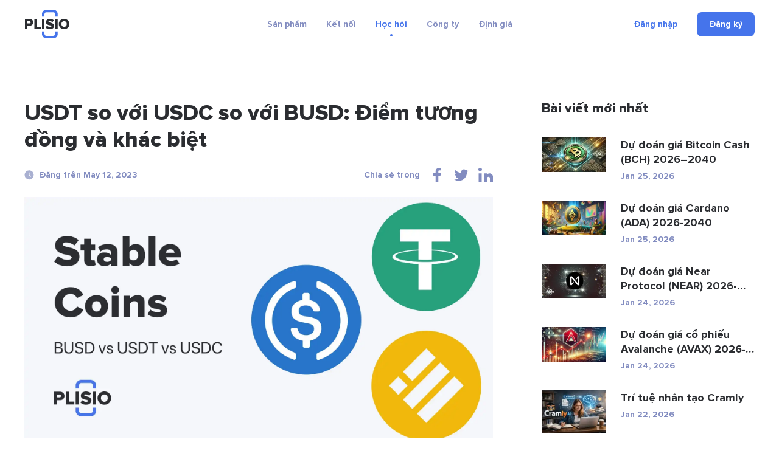

--- FILE ---
content_type: text/html; charset=UTF-8
request_url: https://plisio.net/vi/blog/usdt-vs-usdc-vs-busd-similarities-and-differences
body_size: 11045
content:
<!DOCTYPE html>
<html lang="vi" dir="ltr">

<head>
  <meta charset="UTF-8">
  <meta http-equiv="X-UA-Compatible" content="IE=edge">
  <meta name="viewport" content="width=device-width, initial-scale=1">
    <title>USDT so với USDC so với BUSD: Điểm tương đồng và khác biệt</title>

  <link rel="preload" href="/v2/fonts/ProximaNova-Bold.woff2" as="font" type="font/woff2" crossorigin>
  <link rel="preload" href="/v2/fonts/ProximaNova-Extrabld.woff2" as="font" type="font/woff2" crossorigin>
  <link rel="preload" href="/v2/fonts/SFProDisplay-Regular.woff2" as="font" type="font/woff2" crossorigin>

  
        <link rel="preconnect" href="https://stats.g.doubleclick.net">
    <link rel="dns-prefetch" href="https://stats.g.doubleclick.net">
      <link rel="preconnect" href="https://www.googletagmanager.com">
    <link rel="dns-prefetch" href="https://www.googletagmanager.com">
  
  <link rel="apple-touch-icon" sizes="57x57" href="/img/favicon/apple-icon-57x57.png">
<link rel="apple-touch-icon" sizes="60x60" href="/img/favicon/apple-icon-60x60.png">
<link rel="apple-touch-icon" sizes="72x72" href="/img/favicon/apple-icon-72x72.png">
<link rel="apple-touch-icon" sizes="76x76" href="/img/favicon/apple-icon-76x76.png">
<link rel="apple-touch-icon" sizes="114x114" href="/img/favicon/apple-icon-114x114.png">
<link rel="apple-touch-icon" sizes="120x120" href="/img/favicon/apple-icon-120x120.png">
<link rel="apple-touch-icon" sizes="144x144" href="/img/favicon/apple-icon-144x144.png">
<link rel="apple-touch-icon" sizes="152x152" href="/img/favicon/apple-icon-152x152.png">
<link rel="apple-touch-icon" sizes="180x180" href="/img/favicon/apple-icon-180x180.png">
<link rel="icon" type="image/png" sizes="192x192"  href="/img/favicon/android-icon-192x192.png">
<link rel="icon" type="image/png" sizes="32x32" href="/img/favicon/favicon-32x32.png">
<link rel="icon" type="image/png" sizes="96x96" href="/img/favicon/favicon-96x96.png">
<link rel="icon" type="image/png" sizes="16x16" href="/img/favicon/favicon-16x16.png">
<meta name="msapplication-TileColor" content="#4574eb">
<meta name="msapplication-TileImage" content="/img/favicon/ms-icon-144x144.png">
<meta name="theme-color" content="#ffffff">  <meta name="description" content="Stablecoin cung cấp sự kết hợp độc đáo giữa tính ổn định và tốc độ trong khi được hỗ trợ bởi tiền tệ fiat và cho phép chuyển nhanh qua mạng chuỗi khối. một số tốt">
<meta property="og:type" content="article">
<meta property="og:url" content="https://plisio.net/vi/blog/usdt-vs-usdc-vs-busd-similarities-and-differences">
<meta property="og:site_name" content="Plisio">
<meta property="og:title" content="USDT so với USDC so với BUSD: Điểm tương đồng và khác biệt">
<meta property="og:description" content="Stablecoin cung cấp sự kết hợp độc đáo giữa tính ổn định và tốc độ trong khi được hỗ trợ bởi tiền tệ fiat và cho phép chuyển nhanh qua mạng chuỗi khối. một số tốt">
<meta property="og:updated_time" content="2026-01-27">
<meta property="og:image" content="https://plisio.net/uploads/blog/5FXL-Gwl1683891545.jpg">
<meta property="og:image:secure_url" content="https://plisio.net/uploads/blog/5FXL-Gwl1683891545.jpg">
<meta property="twitter:title" content="USDT so với USDC so với BUSD: Điểm tương đồng và khác biệt">
<meta property="twitter:description" content="Stablecoin cung cấp sự kết hợp độc đáo giữa tính ổn định và tốc độ trong khi được hỗ trợ bởi tiền tệ fiat và cho phép chuyển nhanh qua mạng chuỗi khối. một số tốt">
<meta property="twitter:card" content="summary_large_image">
<meta property="twitter:image" content="https://plisio.net/uploads/blog/5FXL-Gwl1683891545.jpg">
<meta name="csrf-param" content="_csrf">
<meta name="csrf-token" content="10_8tNqkWeX4R8wJtJcaJ_XwFw7MK5hDhtN_5yK1Ly-SHs-Zs-tokKgkuTnh83gXg4RyPeFH8TC1oCWBEfxAGQ==">

<link href="https://plisio.net/vi/blog/usdt-vs-usdc-vs-busd-similarities-and-differences" rel="canonical">
<link href="https://plisio.net/uploads/blog/5FXL-Gwl1683891545.jpg" rel="image_src">
<link href="https://plisio.net/blog/usdt-vs-usdc-vs-busd-similarities-and-differences" rel="alternate" hreflang="en">
<link href="https://plisio.net/ar/blog/usdt-vs-usdc-vs-busd-similarities-and-differences" rel="alternate" hreflang="ar">
<link href="https://plisio.net/de/blog/usdt-vs-usdc-vs-busd-similarities-and-differences" rel="alternate" hreflang="de">
<link href="https://plisio.net/el/blog/usdt-vs-usdc-vs-busd-similarities-and-differences" rel="alternate" hreflang="el">
<link href="https://plisio.net/es/blog/usdt-vs-usdc-vs-busd-similarities-and-differences" rel="alternate" hreflang="es">
<link href="https://plisio.net/fa/blog/usdt-vs-usdc-vs-busd-similarities-and-differences" rel="alternate" hreflang="fa">
<link href="https://plisio.net/fr/blog/usdt-vs-usdc-vs-busd-similarities-and-differences" rel="alternate" hreflang="fr">
<link href="https://plisio.net/hi/blog/usdt-vs-usdc-vs-busd-similarities-and-differences" rel="alternate" hreflang="hi">
<link href="https://plisio.net/id/blog/usdt-vs-usdc-vs-busd-similarities-and-differences" rel="alternate" hreflang="id">
<link href="https://plisio.net/it/blog/usdt-vs-usdc-vs-busd-similarities-and-differences" rel="alternate" hreflang="it">
<link href="https://plisio.net/ja/blog/usdt-vs-usdc-vs-busd-similarities-and-differences" rel="alternate" hreflang="ja">
<link href="https://plisio.net/ko/blog/usdt-vs-usdc-vs-busd-similarities-and-differences" rel="alternate" hreflang="ko">
<link href="https://plisio.net/pl/blog/usdt-vs-usdc-vs-busd-similarities-and-differences" rel="alternate" hreflang="pl">
<link href="https://plisio.net/pt/blog/usdt-vs-usdc-vs-busd-similarities-and-differences" rel="alternate" hreflang="pt">
<link href="https://plisio.net/ru/blog/usdt-vs-usdc-vs-busd-similarities-and-differences" rel="alternate" hreflang="ru">
<link href="https://plisio.net/th/blog/usdt-vs-usdc-vs-busd-similarities-and-differences" rel="alternate" hreflang="th">
<link href="https://plisio.net/tr/blog/usdt-vs-usdc-vs-busd-similarities-and-differences" rel="alternate" hreflang="tr">
<link href="https://plisio.net/uk/blog/usdt-vs-usdc-vs-busd-similarities-and-differences" rel="alternate" hreflang="uk">
<link href="https://plisio.net/vi/blog/usdt-vs-usdc-vs-busd-similarities-and-differences" rel="alternate" hreflang="vi">
<link href="https://plisio.net/zh/blog/usdt-vs-usdc-vs-busd-similarities-and-differences" rel="alternate" hreflang="zh">
<link href="/v2/styles/main.css?v=1748873027" rel="stylesheet">

  <!-- Google Tag Manager -->
  <script>(function(w,d,s,l,i){w[l]=w[l]||[];w[l].push({'gtm.start':
  new Date().getTime(),event:'gtm.js'});var f=d.getElementsByTagName(s)[0],
  j=d.createElement(s),dl=l!='dataLayer'?'&l='+l:'';j.async=true;j.src=
  'https://www.googletagmanager.com/gtm.js?id='+i+dl;f.parentNode.insertBefore(j,f);
  })(window,document,'script','dataLayer','GTM-5T5S555V');</script>
  <!-- End Google Tag Manager -->

  <script src="https://cdn.onesignal.com/sdks/OneSignalSDK.js" async=""></script>
  <script>
    var OneSignal = window.OneSignal || [];
    OneSignal.push(function() {
      OneSignal.init({
        appId: 'f6d5b4fb-3dec-419f-afde-9c3e7ada34af',
        allowLocalhostAsSecureOrigin: 0      });
    });
  </script>

  <script>
    localStorage.setItem('locale', 'vi')
  </script>
    <script type="application/ld+json">{"@context":"https:\/\/schema.org","@type":"BlogPosting","headline":"USDT so với USDC so với BUSD: Điểm tương đồng và khác biệt","description":"Stablecoin cung cấp sự kết hợp độc đáo giữa tính ổn định và tốc độ trong khi được hỗ trợ bởi tiền tệ fiat và cho phép chuyển nhanh qua mạng chuỗi khối. một số tốt","author":{"@type":"Person","name":"Anonymous"},"publisher":{"@type":"Organization","name":"Plisio","logo":{"@type":"ImageObject","url":"https:\/\/plisio.net\/v2\/images\/logo-color.svg"}},"datePublished":"2023-05-12","dateModified":"2023-06-13","image":"https:\/\/plisio.net\/uploads\/blog\/5FXL-Gwl1683891545.jpg","mainEntityOfPage":{"@type":"WebPage","@id":"https:\/\/plisio.net\/vi\/blog\/usdt-vs-usdc-vs-busd-similarities-and-differences"}}</script></head>

<body class="page page--blog-article" itemscope itemtype="http://schema.org/WebSite">
  
  <!-- Google Tag Manager (noscript) -->
  <noscript><iframe src="https://www.googletagmanager.com/ns.html?id=GTM-5T5S555V"
  height="0" width="0" style="display:none;visibility:hidden"></iframe></noscript>
  <!-- End Google Tag Manager (noscript) -->

  <!-- wrapper-->
  <div class="wrapper">
    <link itemprop="url" href="https://plisio.net/blog/usdt-vs-usdc-vs-busd-similarities-and-differences" />
    <meta itemprop="name" content="Plisio">
    <meta itemprop="description" content="Plisio is a payment gateway for Bitcoin, Litecoin, Ethereum and 30 other cryptocurrencies. With our API any website can accept crypto payments.">

    
    <!-- header-->
    <header class="header " data-controller="header">
      <div class="container">
        <div class="header__inner">

          <!-- logo-->
          <div class="header__logo-container">
            <a class="header-logo" href="/vi">
              <img src="/v2/images/logo-color.svg" alt="Plisio logo" width="75" height="48">
            </a>
          </div>

          <!-- navigation-->
          <div class="header__nav-container">
            <div class="nav" data-controller="nav" data-nav-target="main">

              <!-- burger-->
              <button class="nav__burger" data-action="click->nav#open">
                <svg class="icon">
                  <use xlink:href="/v2/icons/sprite.svg#icons-menu"></use>
                </svg>
              </button>

              <!-- body-->
              <div class="nav__body">

                <!-- overlay-->
                <div class="nav__overlay" data-nav-target="overlay" data-action="click->nav#close"></div>

                <!-- menu-->
                
<nav class="nav__menu">
  <ul class="nav__list">

      <li class="nav__item has-submenu ">
      
<span class="nav__link " data-nav-target="submenuExpander">
  Sản phẩm  <svg class="icon nav__link-chevron" aria-hidden="true">
    <use xlink:href="/v2/icons/sprite.svg#icons-arrow-down"></use>
  </svg>  
</span>

              <ul class="nav__submenu nav-submenu">
                    <li class="nav-submenu__item " >
            
<a class="nav-submenu__link" href="/vi">
  <svg class="icon nav-submenu__link-icon" aria-hidden="true">
    <use xlink:href="/v2/icons/sprite.svg#icons-shopping"></use>
  </svg>
  <div class="nav-submenu__link-body">
    <div class="nav-submenu__link-title">Cổng thanh toán tiền điện tử</div>
    <small class="nav-submenu__link-desc">Cách mạng hóa thanh toán</small>
  </div>
</a>

          </li>
                    <li class="nav-submenu__item " >
            
<a class="nav-submenu__link" href="/vi/personal">
  <svg class="icon nav-submenu__link-icon" aria-hidden="true">
    <use xlink:href="/v2/icons/sprite.svg#icons-wallet"></use>
  </svg>
  <div class="nav-submenu__link-body">
    <div class="nav-submenu__link-title">Ví tiền điện tử</div>
    <small class="nav-submenu__link-desc">Bảo mật tài sản kỹ thuật số</small>
  </div>
</a>

          </li>
                    <li class="nav-submenu__item " >
            
<a class="nav-submenu__link" href="/vi/crypto-invoice">
  <svg class="icon nav-submenu__link-icon" aria-hidden="true">
    <use xlink:href="/v2/icons/sprite.svg#icons-invoice"></use>
  </svg>
  <div class="nav-submenu__link-body">
    <div class="nav-submenu__link-title">Hóa đơn tiền điện tử</div>
    <small class="nav-submenu__link-desc">Giải pháp thanh toán dễ dàng</small>
  </div>
</a>

          </li>
                    <li class="nav-submenu__item " >
            
<a class="nav-submenu__link" href="/vi/mass-payouts">
  <svg class="icon nav-submenu__link-icon" aria-hidden="true">
    <use xlink:href="/v2/icons/sprite.svg#icons-mass-payouts"></use>
  </svg>
  <div class="nav-submenu__link-body">
    <div class="nav-submenu__link-title">Xuất chi hàng loạt</div>
    <small class="nav-submenu__link-desc">Chuyển khoản số lượng lớn được sắp xếp hợp lý</small>
  </div>
</a>

          </li>
                    <li class="nav-submenu__item " >
            
<a class="nav-submenu__link" href="/vi/white-label">
  <svg class="icon nav-submenu__link-icon" aria-hidden="true">
    <use xlink:href="/v2/icons/sprite.svg#icons-guarantee"></use>
  </svg>
  <div class="nav-submenu__link-body">
    <div class="nav-submenu__link-title">White Label</div>
    <small class="nav-submenu__link-desc">Giải pháp thương hiệu tùy chỉnh</small>
  </div>
</a>

          </li>
                    <li class="nav-submenu__item " >
            
<a class="nav-submenu__link" href="/vi/donate-page">
  <svg class="icon nav-submenu__link-icon" aria-hidden="true">
    <use xlink:href="/v2/icons/sprite.svg#icons-gift"></use>
  </svg>
  <div class="nav-submenu__link-body">
    <div class="nav-submenu__link-title">Donations</div>
    <small class="nav-submenu__link-desc">Trao quyền cho đi bằng tiền điện tử</small>
  </div>
</a>

          </li>
                  </ul>
          </li>
      <li class="nav__item has-submenu ">
      
<span class="nav__link " data-nav-target="submenuExpander">
  Kết nối  <svg class="icon nav__link-chevron" aria-hidden="true">
    <use xlink:href="/v2/icons/sprite.svg#icons-arrow-down"></use>
  </svg>  
</span>

              <ul class="nav__submenu nav-submenu">
                    <li class="nav-submenu__item " >
            
<a class="nav-submenu__link" href="/vi/documentation">
  <svg class="icon nav-submenu__link-icon" aria-hidden="true">
    <use xlink:href="/v2/icons/sprite.svg#icons-automation"></use>
  </svg>
  <div class="nav-submenu__link-body">
    <div class="nav-submenu__link-title">API</div>
    <small class="nav-submenu__link-desc">Hội nhập & đổi mới</small>
  </div>
</a>

          </li>
                    <li class="nav-submenu__item " >
            
<a class="nav-submenu__link" href="/vi/integrations">
  <svg class="icon nav-submenu__link-icon" aria-hidden="true">
    <use xlink:href="/v2/icons/sprite.svg#icons-api"></use>
  </svg>
  <div class="nav-submenu__link-body">
    <div class="nav-submenu__link-title">Giải pháp tích hợp</div>
    <small class="nav-submenu__link-desc">Các plugin và thư viện được tối ưu hóa để tích hợp trơn tru</small>
  </div>
</a>

          </li>
                  </ul>
          </li>
      <li class="nav__item has-submenu  is-active">
      
<span class="nav__link " data-nav-target="submenuExpander">
  Học hỏi  <svg class="icon nav__link-chevron" aria-hidden="true">
    <use xlink:href="/v2/icons/sprite.svg#icons-arrow-down"></use>
  </svg>  
</span>

              <ul class="nav__submenu nav-submenu">
                    <li class="nav-submenu__item  is-active" >
            
<a class="nav-submenu__link" href="/vi/blog">
  <svg class="icon nav-submenu__link-icon" aria-hidden="true">
    <use xlink:href="/v2/icons/sprite.svg#icons-document"></use>
  </svg>
  <div class="nav-submenu__link-body">
    <div class="nav-submenu__link-title">Blog</div>
    <small class="nav-submenu__link-desc">Thông tin chi tiết và cập nhật</small>
  </div>
</a>

          </li>
                    <li class="nav-submenu__item " >
            
<a class="nav-submenu__link" href="/vi/faq">
  <svg class="icon nav-submenu__link-icon" aria-hidden="true">
    <use xlink:href="/v2/icons/sprite.svg#icons-question"></use>
  </svg>
  <div class="nav-submenu__link-body">
    <div class="nav-submenu__link-title">Câu hỏi thường gặp</div>
    <small class="nav-submenu__link-desc">Làm rõ các truy vấn của bạn</small>
  </div>
</a>

          </li>
                    <li class="nav-submenu__item " >
            
<span class="nav-submenu__link js_intercomToggle">
  <svg class="icon nav-submenu__link-icon" aria-hidden="true">
    <use xlink:href="/v2/icons/sprite.svg#icons-support"></use>
  </svg>
  <div class="nav-submenu__link-body">
    <div class="nav-submenu__link-title">Giúp đỡ</div>
    <small class="nav-submenu__link-desc">Hỗ trợ và hướng dẫn</small>
  </div>
</span>
          </li>
                  </ul>
          </li>
      <li class="nav__item has-submenu ">
      
<span class="nav__link " data-nav-target="submenuExpander">
  Công ty  <svg class="icon nav__link-chevron" aria-hidden="true">
    <use xlink:href="/v2/icons/sprite.svg#icons-arrow-down"></use>
  </svg>  
</span>

              <ul class="nav__submenu nav-submenu">
                    <li class="nav-submenu__item " >
            
<a class="nav-submenu__link" href="/vi/security">
  <svg class="icon nav-submenu__link-icon" aria-hidden="true">
    <use xlink:href="/v2/icons/sprite.svg#icons-shield"></use>
  </svg>
  <div class="nav-submenu__link-body">
    <div class="nav-submenu__link-title">Bảo vệ</div>
    <small class="nav-submenu__link-desc">Bảo vệ tài sản kỹ thuật số của bạn</small>
  </div>
</a>

          </li>
                    <li class="nav-submenu__item " >
            
<a class="nav-submenu__link" href="/vi/bug-bounty">
  <svg class="icon nav-submenu__link-icon" aria-hidden="true">
    <use xlink:href="/v2/icons/sprite.svg#icons-bug"></use>
  </svg>
  <div class="nav-submenu__link-body">
    <div class="nav-submenu__link-title">Tiền thưởng lỗi</div>
    <small class="nav-submenu__link-desc">Khen thưởng nghiên cứu bảo mật</small>
  </div>
</a>

          </li>
                    <li class="nav-submenu__item " >
            
<a class="nav-submenu__link" href="/vi/affiliate-program">
  <svg class="icon nav-submenu__link-icon" aria-hidden="true">
    <use xlink:href="/v2/icons/sprite.svg#icons-people"></use>
  </svg>
  <div class="nav-submenu__link-body">
    <div class="nav-submenu__link-title">Affiliate Program</div>
    <small class="nav-submenu__link-desc">Earn extra income</small>
  </div>
</a>

          </li>
                    <li class="nav-submenu__item " >
            
<a class="nav-submenu__link" href="/vi/contacts">
  <svg class="icon nav-submenu__link-icon" aria-hidden="true">
    <use xlink:href="/v2/icons/sprite.svg#icons-chat"></use>
  </svg>
  <div class="nav-submenu__link-body">
    <div class="nav-submenu__link-title">Liên hệ chúng tôi</div>
    <small class="nav-submenu__link-desc">Hãy liên hệ để được hỗ trợ</small>
  </div>
</a>

          </li>
                  </ul>
          </li>
      <li class="nav__item  ">
      
<a class="nav__link" href="/vi/pricing">
  Định giá</a>


          </li>
    </ul>
</nav>
              </div>
            </div>
          </div>

          <!-- access-->
          <div class="header__user-container">
                          

<div class="header__user-container">
  <div class="header-access">
    <a class="header-access__login-icon link" href="/account/login">
      <svg class="icon">
        <use xlink:href="/v2/icons/sprite.svg#icons-user"></use>
      </svg>
    </a>
    <div class="header-access__buttons">
      <a class="header-access__login link text-accent-h5" href="/account/login">
        Đăng nhập      </a>
      <a class="btn--primary btn btn--md" href="/account/signup" data-header-target="signup">
        <div class="btn__label">
          Đăng ký        </div>
      </a>
    </div>
  </div>
</div>
                      </div>
        </div>
      </div>
    </header>

    <!-- main-->
    <main class="main">
      
<!-- Blog article-->
<section class="section section--loose" style="--pb: 80px;">
  <div class="container">
    <div class="blog-layout">
      <article class="blog-layout__article blog-article">
        <!-- title-->
        <h1 class="blog-article__title">USDT so với USDC so với BUSD: Điểm tương đồng và khác biệt</h1>

        <!-- meta-->
        <div class="blog-article__meta">
          <!-- date-->
          <div class="blog-article__date">
            <svg class="icon">
              <use xlink:href="/v2/icons/sprite.svg#icons-clock"></use>
            </svg>Đăng trên May 12, 2023          </div>
          <!-- share-->
          <div class="blog-article__share">
            <div class="share" data-controller="share">
              <div class="share__label">Chia sẻ trong</div>
              <ul class="share__list">
                                <li class="share__item">
                  <button class="share__btn link" data-action="click->share#sharePage" data-share-network-param="facebook">
                  <svg class="icon">
                    <use xlink:href="/v2/icons/sprite.svg#icons-social-facebook"></use>
                  </svg>
                  </button>
                </li>
                                <li class="share__item">
                  <button class="share__btn link" data-action="click->share#sharePage" data-share-network-param="twitter">
                  <svg class="icon">
                    <use xlink:href="/v2/icons/sprite.svg#icons-social-twitter"></use>
                  </svg>
                  </button>
                </li>
                                <li class="share__item">
                  <button class="share__btn link" data-action="click->share#sharePage" data-share-network-param="linkedin">
                  <svg class="icon">
                    <use xlink:href="/v2/icons/sprite.svg#icons-social-linkedin"></use>
                  </svg>
                  </button>
                </li>
                              </ul>
            </div>
          </div>
        </div>
        <!-- image-->
                        <picture>
                <source type="image/webp" srcset="https://plisio.net/uploads/blog/5FXL-Gwl1683891545.webp" media="(min-width: 992px)">
                <source type="image/webp" srcset="https://plisio.net/uploads/blog/5FXL-Gwl1683891545_1280x680.webp" media="(min-width: 760px)">
                <source type="image/webp" srcset="https://plisio.net/uploads/blog/5FXL-Gwl1683891545_800x425.webp">
                <img class="blog-article__image" src="https://plisio.net/uploads/blog/5FXL-Gwl1683891545.jpg" alt="USDT so với USDC so với BUSD: Điểm tương đồng và khác biệt" width="1280" height="680" loading="eager">
              </picture>
                  <!-- text-->
                <article class="blog-article__text prose">
          <p>Stablecoin mang đến sự kết hợp độc đáo giữa tính ổn định và tốc độ trong khi được hỗ trợ bởi tiền pháp định và cho phép chuyển nhanh qua mạng chuỗi khối. Một số stablecoin nổi tiếng trong không gian tiền điện tử bao gồm Tether (USDT), USD Coin (USDC) và Binance USD (BUSD). Nếu bạn đang cân nhắc giao dịch hoặc chấp nhận stablecoin dưới dạng thanh toán cho hàng hóa hoặc dịch vụ của mình, điều quan trọng là phải hiểu sự khác biệt của chúng và cách chúng so sánh với tiền tệ fiat. </p>



<p>Tất cả các đồng tiền ổn định này đều được neo giá 1:1 bằng loại tiền pháp định dự trữ tương ứng của chúng – Đô la Mỹ. Mặc dù chúng có chung một số tính năng, nhưng có một số khác biệt nhất định giữa chúng sẽ được đề cập trong bài viết này.</p>



<p><strong>Các tính năng chính của Stablecoin</strong><br />
Stablecoin cung cấp thêm một lớp an toàn cho các nhà đầu tư vì chúng được hỗ trợ bởi tiền tệ fiat, điều này làm tăng thêm tính bảo mật do công nghệ chuỗi khối cung cấp. Không giống như các ngân hàng truyền thống có thời gian hoạt động hạn chế, tiền điện tử có sẵn để giao dịch 24/7 và có thể được truy cập từ mọi nơi trên thế giới.</p>



<p>Stablecoin đặc biệt hữu ích cho các khoản thanh toán xuyên biên giới vì chúng cung cấp một cách nhanh chóng và dễ dàng để gửi và nhận các khoản thanh toán quốc tế. Ngoài ra, stablecoin ít biến động hơn so với các loại tiền điện tử khác và duy trì giá trị ổn định.</p>



<p>Nhiều stablecoin minh bạch và người dùng có thể xác minh rằng có đủ tài sản dự trữ để hỗ trợ chúng. Tính minh bạch này làm tăng thêm độ tin cậy tổng thể của stablecoin đối với các nhà đầu tư, thương nhân và chủ doanh nghiệp.  </p>



<p><strong>USDT – Nó là gì?</strong><br />
Với mức vốn hóa thị trường là 81,6 tỷ đô la, USDT là một loại tiền ổn định rất phổ biến. Nó được phát hành bởi iFinex, một công ty có trụ sở tại Hồng Kông cũng sở hữu sàn giao dịch tiền điện tử BitFinex. USDT được chốt tỷ lệ 1:1 với Đô la Mỹ và bất kỳ Đô la Mỹ hỗ trợ nào đều được dự trữ, cho phép nó hoạt động giống như bất kỳ loại tiền pháp định nào khác, với khả năng được chi tiêu, chuyển nhượng hoặc trao đổi.</p>



<p>USDT là một trong những loại tiền điện tử đầu tiên giải quyết các thách thức liên quan đến công nghệ chuỗi khối. Trong số những thách thức như vậy là tạo điều kiện thuận lợi cho việc chuyển tiền quốc gia (Đô la Mỹ) và cung cấp cho khách hàng cách kiểm tra giá trị của mã thông báo. Mặc dù phải đối mặt với những tranh cãi liên quan đến quản lý dự trữ và mức độ phân cấp, USDT vẫn là một trong những stablecoin được sử dụng rộng rãi nhất trên thị trường toàn cầu. Nó được chấp nhận trên nhiều sàn giao dịch và tương thích với nhiều loại ví khác nhau.</p>



<p><strong>USDC – Nó là gì?</strong><br />
USDC stablecoin là một loại tiền điện tử được hỗ trợ bằng USD khác được tạo ra để giải quyết sự biến động của tiền điện tử. Circle Internet Financial đã phát triển USDC dưới dạng mã thông báo Ethereum có thể được lưu trữ trong ví tiền điện tử hoặc chuyển sang chuỗi khối Ethereum.</p>



<p>Bất chấp sự sụt giá gần đây của USDC, USDC hiện được thế chấp và minh bạch, với một hệ sinh thái và dự trữ mở. Mã thông báo USDC có thể được đổi 1:1 thành USD với hơn 30,7 tỷ USD đang lưu hành và được hỗ trợ bởi các sàn giao dịch lớn. USDC đã phát triển thành một hệ thống đa chuỗi và cũng có sẵn trên các chuỗi khối như Polygon, Avalanche, v.v.</p>



<p><strong>BUSD – Nó là gì?</strong><br />
Binance và Paxos đã hợp tác để tạo ra BUSD, một stablecoin được thiết kế để cung cấp cho người dùng tiền điện tử các giao dịch nhanh chóng và linh hoạt. BUSD, giống như bất kỳ stablecoin nào khác, được hỗ trợ bởi tiền tệ fiat, được quy định và có giá trị 1:1 với Đô la Mỹ. </p>



<p>BUSD có sẵn trên Chuỗi Ethereum và BNB, cho phép trao đổi liên chuỗi khối và cắt giảm chi phí chuyển khoản. <br />
Nếu bạn là chủ doanh nghiệp hoặc nhà cung cấp dịch vụ, việc chấp nhận thanh toán bằng USDT, USDC hoặc BUSD có thể là một cách tuyệt vời để tránh biến động giá tiền điện tử. </p>



<p>Để giúp bạn dễ dàng chấp nhận các khoản thanh toán bằng stablecoin, bạn có thể tích hợp một cổng thanh toán như Plisio. Với <a href="https://plisio.net/" target="_blank">Plisio</a>, bạn có thể tận hưởng phí giao dịch thấp nhất trên thị trường, khiến nó trở thành lựa chọn hợp lý cho các doanh nghiệp thuộc mọi quy mô. Ngoài ra, quy trình tích hợp rất đơn giản và bạn không cần phải có bất kỳ kiến thức viết mã cụ thể nào để bắt đầu.</p>



<p><strong>USDT so với USDC so với BUSD: Các đặc điểm chung</strong><br />
Mặc dù được phát hành bởi các công ty khác nhau, ba loại tiền ổn định phổ biến này có nhiều điểm tương đồng. Đầu tiên, cả ba đều được hỗ trợ bằng tiền pháp định và có giá trị 1:1 với Đô la Mỹ, khiến chúng ổn định hơn so với các loại tiền điện tử khác như Bitcoin hoặc Ethereum.</p>



<p>Chúng cũng được các sàn giao dịch và ví lớn chấp nhận và hỗ trợ rộng rãi, đồng thời có thể quy đổi thành tiền mặt theo tỷ lệ 1:1. Chúng cũng thường xuyên được kiểm tra để tăng cường sự tin cậy và tính minh bạch trong giá trị của chúng. </p>



<p>Ngoài ra, cả ba stablecoin đều có sẵn trên chuỗi khối Ethereum, mặc dù chúng đã mở rộng để trở thành đa chuỗi.</p>



<p><strong>USDT so với USDC so với BUSD: Sự khác biệt chính</strong><br />
Quyết định sử dụng stablecoin nào liên quan đến việc xem xét những khác biệt quan trọng giữa chúng. Một điểm khác biệt chính là các chuỗi khối mà chúng có sẵn. BUSD chỉ giới hạn ở các chuỗi Ethereum và BNB, trong khi USDC và USDT đa chuỗi hơn và bao gồm nhiều mạng khác nhau như Tron, Solana, Algorand, Avalanche, v.v. Có mặt trên nhiều chuỗi khối cho phép giao dịch tài sản nhanh hơn và có khả năng giảm phí.</p>



<p>Về tính ổn định, USDC đã gặp vấn đề, đôi khi giảm xuống dưới $1, khiến một số người tin rằng dự trữ của USDC có thể không được tài trợ đầy đủ. Ngược lại, USDT và BUSD vẫn ổn định, liên tục được neo vào USD theo giá trị đồng đô la. Cả hai stablecoin hiếm khi dao động trên $1,00 và chỉ dao động trong khoảng từ $0,99 đến $1,02 theo một trong hai hướng. </p>



<p><strong>Chọn Stablecoin nào?</strong><br />
Mặc dù USDC có vốn hóa thị trường và khối lượng giao dịch cao, nhưng nó có thể không được coi là stablecoin tốt nhất do thiếu sự tin tưởng đối với các sự kiện gần đây. Do đó, USDT hoặc BUSD có thể là lựa chọn tốt hơn cho những người ưu tiên đầu tư vào tiền điện tử có khối lượng và tính thanh khoản cao hơn, trong khi USDC là lựa chọn phù hợp hơn cho những người coi trọng tính minh bạch.</p>



<p><strong>Cách bắt đầu với USDT, BUSD hoặc USDC</strong><br />
Nếu bạn đang tìm cách đa dạng hóa danh mục đầu tư hoặc quản lý doanh nghiệp của mình, thì stablecoin có thể là một sự bổ sung tuyệt vời. Chúng mang lại một số lợi ích, bao gồm tính ổn định, bảo mật và minh bạch. </p>



<p>Tích hợp USDT, USDC hoặc BUSD vào trang web của bạn dễ dàng hơn bạn nghĩ. Một tùy chọn là sử dụng cổng thanh toán, chẳng hạn như Plisio. Với <a href="https://plisio.net/" target="_blank">Plisio</a>, bạn có thể dễ dàng tích hợp thanh toán bằng stablecoin vào trang web của mình và tận hưởng phạm vi rộng lớn của 19 loại tiền điện tử có sẵn, bao gồm USDT, USDC và BUSD </p>



<p>Ngoài ra, nếu bạn cần thực hiện các khoản thanh toán hàng loạt, Plisio sẽ giúp bạn thực hiện điều đó một cách đơn giản bằng bất kỳ loại tiền điện tử nào mà bạn chọn. Tính linh hoạt này là yếu tố thay đổi cuộc chơi đối với nhiều doanh nghiệp. Plisio cũng hoạt động như một ví tiền điện tử, cho phép bạn giữ stablecoin hoặc trao đổi tài sản tiền điện tử của mình để lấy chúng. Phát triển doanh nghiệp của bạn ngay hôm nay với Plisio!</p>

                            </article>
        <!-- bottom-->
        <div class="blog-article__bottom">
          <div class="share" data-controller="share">
            <div class="share__label">Chia sẻ trong</div>
            <ul class="share__list">
                              <li class="share__item">
                  <button class="share__btn link" data-action="click->share#sharePage" data-share-network-param="facebook">
                  <svg class="icon">
                    <use xlink:href="/v2/icons/sprite.svg#icons-social-facebook"></use>
                  </svg>
                  </button>
                </li>
                              <li class="share__item">
                  <button class="share__btn link" data-action="click->share#sharePage" data-share-network-param="twitter">
                  <svg class="icon">
                    <use xlink:href="/v2/icons/sprite.svg#icons-social-twitter"></use>
                  </svg>
                  </button>
                </li>
                              <li class="share__item">
                  <button class="share__btn link" data-action="click->share#sharePage" data-share-network-param="linkedin">
                  <svg class="icon">
                    <use xlink:href="/v2/icons/sprite.svg#icons-social-linkedin"></use>
                  </svg>
                  </button>
                </li>
                          </ul>
          </div>
        </div>
      </article>
      <aside class="blog-layout__last">
        <div class="blog-last">
          <div class="blog-last__title">Bài viết mới nhất</div>
          <div class="blog-last__body">
                      <a href="/vi/blog/bitcoin-cash-bch-price-prediction" class="blog-last__item">
                    <picture class="blog-last__item-picture">
                <source type="image/webp" srcset="https://plisio.net/uploads/blog/alwOXpYi1727797955_212x113.webp">
                <img src="https://plisio.net/uploads/blog/alwOXpYi1727797955.jpg" alt="Dự đoán giá Bitcoin Cash (BCH) 2026–2040" width="106" height="57" loading="lazy" class="blog-last__item-image">
            </picture>
              <div class="blog-last__item-body">
        <h3 class="blog-last__item-title">Dự đoán giá Bitcoin Cash (BCH) 2026–2040</h3>
        <time class="blog-last__item-date">Jan 25, 2026</time>
      </div>
    </a>
          <a href="/vi/blog/cardano-ada-price-prediction" class="blog-last__item">
                    <picture class="blog-last__item-picture">
                <source type="image/webp" srcset="https://plisio.net/uploads/blog/3qKp94CM1714478109_212x113.webp">
                <img src="https://plisio.net/uploads/blog/3qKp94CM1714478109.jpg" alt="Dự đoán giá Cardano (ADA) 2026-2040" width="106" height="57" loading="lazy" class="blog-last__item-image">
            </picture>
              <div class="blog-last__item-body">
        <h3 class="blog-last__item-title">Dự đoán giá Cardano (ADA) 2026-2040</h3>
        <time class="blog-last__item-date">Jan 25, 2026</time>
      </div>
    </a>
          <a href="/vi/blog/near-protocol-price-prediction" class="blog-last__item">
                    <picture class="blog-last__item-picture">
                <source type="image/webp" srcset="https://plisio.net/uploads/blog/yStVm4D_1724674111_212x113.webp">
                <img src="https://plisio.net/uploads/blog/yStVm4D_1724674111.jpg" alt="Dự đoán giá Near Protocol (NEAR) 2026-2040" width="106" height="57" loading="lazy" class="blog-last__item-image">
            </picture>
              <div class="blog-last__item-body">
        <h3 class="blog-last__item-title">Dự đoán giá Near Protocol (NEAR) 2026-2040</h3>
        <time class="blog-last__item-date">Jan 24, 2026</time>
      </div>
    </a>
          <a href="/vi/blog/avalanche-avax-price-prediction" class="blog-last__item">
                    <picture class="blog-last__item-picture">
                <source type="image/webp" srcset="https://plisio.net/uploads/blog/ngDb83I11718469205_212x113.webp">
                <img src="https://plisio.net/uploads/blog/ngDb83I11718469205.jpg" alt="Dự đoán giá cổ phiếu Avalanche (AVAX) 2026-2040" width="106" height="57" loading="lazy" class="blog-last__item-image">
            </picture>
              <div class="blog-last__item-body">
        <h3 class="blog-last__item-title">Dự đoán giá cổ phiếu Avalanche (AVAX) 2026-2040</h3>
        <time class="blog-last__item-date">Jan 24, 2026</time>
      </div>
    </a>
          <a href="/vi/blog/cramly-ai" class="blog-last__item">
                    <picture class="blog-last__item-picture">
                <source type="image/webp" srcset="https://plisio.net/uploads/blog/eWPDBM3M1769107255_212x113.webp">
                <img src="https://plisio.net/uploads/blog/eWPDBM3M1769107255.jpg" alt="Trí tuệ nhân tạo Cramly" width="106" height="57" loading="lazy" class="blog-last__item-image">
            </picture>
              <div class="blog-last__item-body">
        <h3 class="blog-last__item-title">Trí tuệ nhân tạo Cramly</h3>
        <time class="blog-last__item-date">Jan 22, 2026</time>
      </div>
    </a>
          <a href="/vi/blog/talkie-soulful-ai" class="blog-last__item">
                    <picture class="blog-last__item-picture">
                <source type="image/webp" srcset="https://plisio.net/uploads/blog/qIhsaNRD1768829231_212x113.webp">
                <img src="https://plisio.net/uploads/blog/qIhsaNRD1768829231.jpg" alt="Trí tuệ nhân tạo biết nói và giàu cảm xúc" width="106" height="57" loading="lazy" class="blog-last__item-image">
            </picture>
              <div class="blog-last__item-body">
        <h3 class="blog-last__item-title">Trí tuệ nhân tạo biết nói và giàu cảm xúc</h3>
        <time class="blog-last__item-date">Jan 19, 2026</time>
      </div>
    </a>
          <a href="/vi/blog/ionq-stock-price-forecast" class="blog-last__item">
                    <picture class="blog-last__item-picture">
                <source type="image/webp" srcset="https://plisio.net/uploads/blog/82m7HcWP1749148293_212x113.webp">
                <img src="https://plisio.net/uploads/blog/82m7HcWP1749148293.jpg" alt="Dự báo cổ phiếu IonQ 2026-2030" width="106" height="57" loading="lazy" class="blog-last__item-image">
            </picture>
              <div class="blog-last__item-body">
        <h3 class="blog-last__item-title">Dự báo cổ phiếu IonQ 2026-2030</h3>
        <time class="blog-last__item-date">Jan 18, 2026</time>
      </div>
    </a>
          <a href="/vi/blog/tempus-ai-stock-price-prediction" class="blog-last__item">
                    <picture class="blog-last__item-picture">
                <source type="image/webp" srcset="https://plisio.net/uploads/blog/mIjABOCs1746817138_212x113.webp">
                <img src="https://plisio.net/uploads/blog/mIjABOCs1746817138.jpg" alt="Dự đoán giá cổ phiếu Tempus AI năm 2026-2027" width="106" height="57" loading="lazy" class="blog-last__item-image">
            </picture>
              <div class="blog-last__item-body">
        <h3 class="blog-last__item-title">Dự đoán giá cổ phiếu Tempus AI năm 2026-2027</h3>
        <time class="blog-last__item-date">Jan 18, 2026</time>
      </div>
    </a>
          <a href="/vi/blog/dogecoin-doge-price-prediction" class="blog-last__item">
                    <picture class="blog-last__item-picture">
                <source type="image/webp" srcset="https://plisio.net/uploads/blog/IhtmbhIr1745505459_212x113.webp">
                <img src="https://plisio.net/uploads/blog/IhtmbhIr1745505459.jpg" alt="Dự đoán giá Dogecoin (Doge) 2026-2040 và 2050" width="106" height="57" loading="lazy" class="blog-last__item-image">
            </picture>
              <div class="blog-last__item-body">
        <h3 class="blog-last__item-title">Dự đoán giá Dogecoin (Doge) 2026-2040 và 2050</h3>
        <time class="blog-last__item-date">Jan 17, 2026</time>
      </div>
    </a>
          <a href="/vi/blog/netflix-stock-price-prediction" class="blog-last__item">
                    <picture class="blog-last__item-picture">
                <source type="image/webp" srcset="https://plisio.net/uploads/blog/Uxut64oP1768644085_212x113.webp">
                <img src="https://plisio.net/uploads/blog/Uxut64oP1768644085.jpg" alt="Dự đoán giá cổ phiếu Netflix 2026-2030" width="106" height="57" loading="lazy" class="blog-last__item-image">
            </picture>
              <div class="blog-last__item-body">
        <h3 class="blog-last__item-title">Dự đoán giá cổ phiếu Netflix 2026-2030</h3>
        <time class="blog-last__item-date">Jan 17, 2026</time>
      </div>
    </a>
          <a href="/vi/blog/what-is-hyperledger-fabric" class="blog-last__item">
                    <picture class="blog-last__item-picture">
                <source type="image/webp" srcset="https://plisio.net/uploads/blog/Wwkk1o151768480414_212x113.webp">
                <img src="https://plisio.net/uploads/blog/Wwkk1o151768480414.jpg" alt="Hyperledger Fabric trong công nghệ Blockchain là gì?" width="106" height="57" loading="lazy" class="blog-last__item-image">
            </picture>
              <div class="blog-last__item-body">
        <h3 class="blog-last__item-title">Hyperledger Fabric trong công nghệ Blockchain là gì?</h3>
        <time class="blog-last__item-date">Jan 15, 2026</time>
      </div>
    </a>
          <a href="/vi/blog/gavin-wood" class="blog-last__item">
                    <picture class="blog-last__item-picture">
                <source type="image/webp" srcset="https://plisio.net/uploads/blog/C1hPz3691768309543_212x113.webp">
                <img src="https://plisio.net/uploads/blog/C1hPz3691768309543.jpg" alt="Gavin Wood: Đồng sáng lập Ethereum, Kiến trúc sư Web3 v�..." width="106" height="57" loading="lazy" class="blog-last__item-image">
            </picture>
              <div class="blog-last__item-body">
        <h3 class="blog-last__item-title">Gavin Wood: Đồng sáng lập Ethereum, Kiến trúc sư Web3 v�...</h3>
        <time class="blog-last__item-date">Jan 13, 2026</time>
      </div>
    </a>
          <a href="/vi/blog/huzz-meaning" class="blog-last__item">
                    <picture class="blog-last__item-picture">
                <source type="image/webp" srcset="https://plisio.net/uploads/blog/ncMjL28y1768237470_212x113.webp">
                <img src="https://plisio.net/uploads/blog/ncMjL28y1768237470.jpg" alt="Ý nghĩa của từ lóng Huzz: nghĩa của từ này là gì" width="106" height="57" loading="lazy" class="blog-last__item-image">
            </picture>
              <div class="blog-last__item-body">
        <h3 class="blog-last__item-title">Ý nghĩa của từ lóng Huzz: nghĩa của từ này là gì</h3>
        <time class="blog-last__item-date">Jan 12, 2026</time>
      </div>
    </a>
          <a href="/vi/blog/ffie-stock-price-prediction" class="blog-last__item">
                    <picture class="blog-last__item-picture">
                <source type="image/webp" srcset="https://plisio.net/uploads/blog/itTA2Dye1746725748_212x113.webp">
                <img src="https://plisio.net/uploads/blog/itTA2Dye1746725748.jpg" alt="Dự đoán giá cổ phiếu FFIE 2026-2030" width="106" height="57" loading="lazy" class="blog-last__item-image">
            </picture>
              <div class="blog-last__item-body">
        <h3 class="blog-last__item-title">Dự đoán giá cổ phiếu FFIE 2026-2030</h3>
        <time class="blog-last__item-date">Jan 10, 2026</time>
      </div>
    </a>
          <a href="/vi/blog/rgti-stock-price-prediction" class="blog-last__item">
                    <picture class="blog-last__item-picture">
                <source type="image/webp" srcset="https://plisio.net/uploads/blog/EAxyX2rP1747943011_212x113.webp">
                <img src="https://plisio.net/uploads/blog/EAxyX2rP1747943011.jpg" alt="Dự đoán giá cổ phiếu RGTI cho năm 2026 và 2027" width="106" height="57" loading="lazy" class="blog-last__item-image">
            </picture>
              <div class="blog-last__item-body">
        <h3 class="blog-last__item-title">Dự đoán giá cổ phiếu RGTI cho năm 2026 và 2027</h3>
        <time class="blog-last__item-date">Jan 10, 2026</time>
      </div>
    </a>
          <a href="/vi/blog/ripple-xrp-price-prediction" class="blog-last__item">
                    <picture class="blog-last__item-picture">
                <source type="image/webp" srcset="https://plisio.net/uploads/blog/qsYLQ2221714136377_212x113.webp">
                <img src="https://plisio.net/uploads/blog/qsYLQ2221714136377.jpg" alt="Dự đoán giá XRP 2026-2030" width="106" height="57" loading="lazy" class="blog-last__item-image">
            </picture>
              <div class="blog-last__item-body">
        <h3 class="blog-last__item-title">Dự đoán giá XRP 2026-2030</h3>
        <time class="blog-last__item-date">Dec 28, 2025</time>
      </div>
    </a>
          <a href="/vi/blog/sp-500-price-prediction" class="blog-last__item">
                    <picture class="blog-last__item-picture">
                <source type="image/webp" srcset="https://plisio.net/uploads/blog/BnN2yJ2X1766907548_212x113.webp">
                <img src="https://plisio.net/uploads/blog/BnN2yJ2X1766907548.jpg" alt="Dự đoán giá S&amp;P 500 2026-2050" width="106" height="57" loading="lazy" class="blog-last__item-image">
            </picture>
              <div class="blog-last__item-body">
        <h3 class="blog-last__item-title">Dự đoán giá S&amp;P 500 2026-2050</h3>
        <time class="blog-last__item-date">Dec 28, 2025</time>
      </div>
    </a>
          <a href="/vi/blog/tesla-stock-price-prediction" class="blog-last__item">
                    <picture class="blog-last__item-picture">
                <source type="image/webp" srcset="https://plisio.net/uploads/blog/ne3kqPqC1744538402_212x113.webp">
                <img src="https://plisio.net/uploads/blog/ne3kqPqC1744538402.jpg" alt="Dự đoán giá cổ phiếu Tesla 2026–2030" width="106" height="57" loading="lazy" class="blog-last__item-image">
            </picture>
              <div class="blog-last__item-body">
        <h3 class="blog-last__item-title">Dự đoán giá cổ phiếu Tesla 2026–2030</h3>
        <time class="blog-last__item-date">Dec 27, 2025</time>
      </div>
    </a>
          <a href="/vi/blog/amazon-stock-price-prediction" class="blog-last__item">
                    <picture class="blog-last__item-picture">
                <source type="image/webp" srcset="https://plisio.net/uploads/blog/hggUVRYk1766853475_212x113.webp">
                <img src="https://plisio.net/uploads/blog/hggUVRYk1766853475.jpg" alt="Dự đoán giá cổ phiếu Amazon 2026-2030" width="106" height="57" loading="lazy" class="blog-last__item-image">
            </picture>
              <div class="blog-last__item-body">
        <h3 class="blog-last__item-title">Dự đoán giá cổ phiếu Amazon 2026-2030</h3>
        <time class="blog-last__item-date">Dec 27, 2025</time>
      </div>
    </a>
          <a href="/vi/blog/mpc-vs-multisig-wallets" class="blog-last__item">
                    <picture class="blog-last__item-picture">
                <source type="image/webp" srcset="https://plisio.net/uploads/blog/Y7cwyHIE1766579986_212x113.webp">
                <img src="https://plisio.net/uploads/blog/Y7cwyHIE1766579986.jpg" alt="So sánh MPC và ví đa chữ ký trong bảo mật ví blockchai..." width="106" height="57" loading="lazy" class="blog-last__item-image">
            </picture>
              <div class="blog-last__item-body">
        <h3 class="blog-last__item-title">So sánh MPC và ví đa chữ ký trong bảo mật ví blockchai...</h3>
        <time class="blog-last__item-date">Dec 24, 2025</time>
      </div>
    </a>
            </div>
        </div>

              </aside>
    </div>
  </div>
</section>



<section class="section section--filled section--tight">
  <div class="container">
    <div class="ready-start">
      <div class="ready-start__text">
        <div class="ready-start__text-inner">
          <h2 class="ready-start__title text-accent-h1">Ready to Get Started?</h2>
          <p class="ready-start__desc">Create an account and start accepting payments – no contracts or KYC required. Or, contact us to design a custom package for your business.</p>
          <a class="btn btn--lg btn--primary" href="/account/signup" style="--min-width: 240px;">
            <div class="btn__label">Make first step</div>
          </a>
        </div>
      </div>
      <div class="ready-start__items">
        <div class="picto ready-start__item">
          <svg class="icon picto__icon">
            <use xlink:href="/v2/icons/sprite.svg#icons-coins"></use>
          </svg>
          <div class="picto__body">
            <h4 class="picto__title">
              Always know what you pay            </h4>
            <div class="picto__desc">
              Integrated per-transaction pricing with no hidden fees            </div>
          </div>
        </div>
        <div class="picto ready-start__item">
          <svg class="icon picto__icon">
            <use xlink:href="/v2/icons/sprite.svg#icons-bolt"></use>
          </svg>
          <div class="picto__body">
            <h4 class="picto__title">
              Start your integration            </h4>
            <div class="picto__desc">
              Set up Plisio swiftly in just 10 minutes.            </div>
          </div>
        </div>        
      </div>
    </div>
  </div>
</section>

  <div x-data="modal" @keydown.escape.window="close" @show-modal-blog-bnr="open">
    <div x-data="modal-blog-bnr"></div>
    <template x-teleport="body">
      <div x-show="isOpen" class="modal" x-cloak>
        <div class="modal__backdrop"></div>
        <div class="modal__main">
          <div class="modal__content" @click.outside="close">
            <div class="blog-modal-bnr">
              <div class="blog-modal-bnr__graphics">
                <img src="https://plisio.net/uploads/bner/_rrPshj71741359184.jpg" alt="banner" width="320" height="320" loading="lazy">
              </div>
              <div class="blog-modal-bnr__body">
                <div class="blog-modal-bnr__title">🚀 Hành trình tiền điện tử của bạn bắt đầu tại đây!</div>
                <p class="blog-modal-bnr__description">
                Gửi, trao đổi và nhận tiền điện tử mà không mất phí. Dành riêng cho người dùng mới!                </p>
                <a href="/account/signup?utm_source=promoblog" class="blog-modal-bnr__button btn btn--primary btn--lg" target="_blank">
                  <div class="btn__label">Đăng ký miễn phí!</div>
                </a>
              </div>
            </div>
            <button type="button" class="modal__close" @click="close">
              <svg class="icon">
                <use xlink:href="/v2/icons/sprite.svg#icons-close"></use>
              </svg>
            </button>
          </div>
        </div>
      </div>
    </template>
  </div>
      </main>

    <!-- footer -->
    <footer class="footer">
      <div class="container">
        <div class="footer__inner">

          <!-- top-->
          <div class="footer__top">
            
<!-- menus-->
<div class="footer__menus">

  <!-- products menu-->
  <div class="footer__menu footer-menu">
    <div class="footer-menu__title">Các sản phẩm</div>
    <ul class="footer-menu__list">
      <li class="footer-menu__item">
        <a class="footer-menu__link " href="/vi">
          Việc kinh doanh        </a>
      </li>
      <li class="footer-menu__item">
        <a class="footer-menu__link " href="/vi/personal">
          Riêng tư        </a>
      </li>
      <li class="footer-menu__item">
        <a class="footer-menu__link " href="/vi/pricing">
          định giá        </a>
      </li>
      <li class="footer-menu__item">
        <a class="footer-menu__link " href="/vi/mass-payouts">
          Xuất chi hàng loạt        </a>
      </li>
      <li class="footer-menu__item">
        <a class="footer-menu__link " href="/vi/white-label">
          Nhãn trắng        </a>
      </li>
      <li class="footer-menu__item">
        <a class="footer-menu__link " href="/vi/crypto-invoice">
          hóa đơn        </a>
      </li>
      <li class="footer-menu__item">
        <a class="footer-menu__link " href="/vi/donate-page">
          Quyên góp        </a>
      </li>
      <li class="footer-menu__item">
        <a class="footer-menu__link " href="/vi/integrations">
          tích hợp        </a>
      </li>
    </ul>
  </div>

  <!-- resources menu-->
  <div class="footer__menu footer-menu">
    <div class="footer-menu__title">Tài nguyên</div>
    <ul class="footer-menu__list">
      <li class="footer-menu__item">
        <a class="footer-menu__link " href="/vi/documentation">
          API        </a>
      </li>
      <li class="footer-menu__item">
        <a class="footer-menu__link  is-active" href="/vi/blog">
          Blog        </a>
      </li>
      <li class="footer-menu__item">
        <a class="footer-menu__link " href="/vi/security">
          Bảo vệ        </a>
      </li>
      <li class="footer-menu__item">
        <a class="footer-menu__link " href="/vi/bug-bounty">
          tiền thưởng lỗi        </a>
      </li>
      <li class="footer-menu__item">
        <a class="footer-menu__link " href="/vi/affiliate-program">
          Affiliate Program        </a>
      </li>      
      <li class="footer-menu__item">
        <a class="footer-menu__link " href="/vi/faq">
          Câu hỏi thường gặp        </a>
      </li>
      <li class="footer-menu__item">
        <a class="footer-menu__link " href="/vi/contacts">
          Liên hệ chúng tôi        </a>
      </li>
    </ul>
  </div>

  <!-- policy menu-->
  <div class="footer__menu footer-menu">
    <div class="footer-menu__title">Chính sách</div>
    <ul class="footer-menu__list">
      <li class="footer-menu__item">
        <a class="footer-menu__link" href="/docs/plisio-privacy-policy.pdf" target="_blank" rel="noopener">
          Chính sách bảo mật        </a>
      </li>
      <li class="footer-menu__item">
        <a class="footer-menu__link" href="/docs/plisio-terms-of-use.pdf" target="_blank" rel="noopener">
          Điều khoản dịch vụ        </a>
      </li>
    </ul>
  </div>
</div>

<!-- misc-->
<div class="footer__misc">

  <!-- follow us-->
  <div class="footer-follow">
    <div class="footer-follow__title">Theo chúng tôi</div>
    <ul class="footer-follow__list">
      <li class="footer-follow__item">
        <a class="footer-follow__link" href="https://www.facebook.com/Plisio-345369956110151" target="_blank" rel="noopener noreferrer nofollow" itemprop="sameAs">
          <svg class="icon">
            <use xlink:href="/v2/icons/sprite.svg#icons-social-facebook"></use>
          </svg>
        </a>
      </li>
      <li class="footer-follow__item">
        <a class="footer-follow__link" href="https://twitter.com/Plisio_official" target="_blank" rel="noopener noreferrer nofollow" itemprop="sameAs">
          <svg class="icon">
            <use xlink:href="/v2/icons/sprite.svg#icons-social-twitter"></use>
          </svg>
        </a>
      </li>
      <li class="footer-follow__item">
        <a class="footer-follow__link" href="https://www.youtube.com/channel/UCC5QUVNUPTO631J_Z2XOBZw" target="_blank" rel="noopener noreferrer nofollow" itemprop="sameAs">
          <svg class="icon">
            <use xlink:href="/v2/icons/sprite.svg#icons-social-youtube"></use>
          </svg>
        </a>
      </li>
      <li class="footer-follow__item">
        <a class="footer-follow__link" href="https://github.com/Plisio" target="_blank" rel="noopener noreferrer nofollow" itemprop="sameAs">
          <svg class="icon">
            <use xlink:href="/v2/icons/sprite.svg#icons-social-github"></use>
          </svg>
        </a>
      </li>
      <li class="footer-follow__item">
        <a class="footer-follow__link" href="https://medium.com/@plisio_official" target="_blank" rel="noopener noreferrer nofollow" itemprop="sameAs">
          <svg class="icon">
            <use xlink:href="/v2/icons/sprite.svg#icons-social-medium"></use>
          </svg>
        </a>
      </li>
    </ul>
  </div>

  
  <!-- language -->
  <div class="footer__lang">
    <div class="lang-selector" data-controller="dropdown" data-dropdown-placement-value="top">
      <button class="lang-selector__trigger" data-dropdown-target="trigger" data-action="dropdown#toggle">
        <img class="lang-selector__trigger-flag" src="/img/flags/vi.png" width="24" height="24" alt="vi" loading="lazy">
        <span class="lang-selector__trigger-text">Tiếng Việt</span>
        <svg class="lang-selector__trigger-chevron icon">
          <use xlink:href="/v2/icons/sprite.svg#icons-arrow-down"></use>
        </svg>
      </button>
      <div class="lang-selector__dropdown dropdown hidden" data-dropdown-target="dropdown">
        <ul class="dropdown__list">
                                                                    <li class="dropdown__item">
                  <a href="https://plisio.net/blog/usdt-vs-usdc-vs-busd-similarities-and-differences" class="lang-selector__dropdown-item-link dropdown__link link">
                    <img class="lang-selector__dropdown-item-flag" src="/img/flags/en.png" width="24" height="24" alt="en" loading="lazy">
                    English                  </a>
                </li>
                                                                        <li class="dropdown__item">
                  <a href="https://plisio.net/ar/blog/usdt-vs-usdc-vs-busd-similarities-and-differences" class="lang-selector__dropdown-item-link dropdown__link link">
                    <img class="lang-selector__dropdown-item-flag" src="/img/flags/ar.png" width="24" height="24" alt="ar" loading="lazy">
                    اَلْعَرَبِيَّةُ                  </a>
                </li>
                                                                        <li class="dropdown__item">
                  <a href="https://plisio.net/de/blog/usdt-vs-usdc-vs-busd-similarities-and-differences" class="lang-selector__dropdown-item-link dropdown__link link">
                    <img class="lang-selector__dropdown-item-flag" src="/img/flags/de.png" width="24" height="24" alt="de" loading="lazy">
                    Deutsch                  </a>
                </li>
                                                                        <li class="dropdown__item">
                  <a href="https://plisio.net/el/blog/usdt-vs-usdc-vs-busd-similarities-and-differences" class="lang-selector__dropdown-item-link dropdown__link link">
                    <img class="lang-selector__dropdown-item-flag" src="/img/flags/el.png" width="24" height="24" alt="el" loading="lazy">
                    ελληνικά                  </a>
                </li>
                                                                        <li class="dropdown__item">
                  <a href="https://plisio.net/es/blog/usdt-vs-usdc-vs-busd-similarities-and-differences" class="lang-selector__dropdown-item-link dropdown__link link">
                    <img class="lang-selector__dropdown-item-flag" src="/img/flags/es.png" width="24" height="24" alt="es" loading="lazy">
                    Español                  </a>
                </li>
                                                                        <li class="dropdown__item">
                  <a href="https://plisio.net/fa/blog/usdt-vs-usdc-vs-busd-similarities-and-differences" class="lang-selector__dropdown-item-link dropdown__link link">
                    <img class="lang-selector__dropdown-item-flag" src="/img/flags/fa.png" width="24" height="24" alt="fa" loading="lazy">
                    فارسی                  </a>
                </li>
                                                                        <li class="dropdown__item">
                  <a href="https://plisio.net/fr/blog/usdt-vs-usdc-vs-busd-similarities-and-differences" class="lang-selector__dropdown-item-link dropdown__link link">
                    <img class="lang-selector__dropdown-item-flag" src="/img/flags/fr.png" width="24" height="24" alt="fr" loading="lazy">
                    Français                  </a>
                </li>
                                                                        <li class="dropdown__item">
                  <a href="https://plisio.net/hi/blog/usdt-vs-usdc-vs-busd-similarities-and-differences" class="lang-selector__dropdown-item-link dropdown__link link">
                    <img class="lang-selector__dropdown-item-flag" src="/img/flags/hi.png" width="24" height="24" alt="hi" loading="lazy">
                    हिन्दी                  </a>
                </li>
                                                                        <li class="dropdown__item">
                  <a href="https://plisio.net/id/blog/usdt-vs-usdc-vs-busd-similarities-and-differences" class="lang-selector__dropdown-item-link dropdown__link link">
                    <img class="lang-selector__dropdown-item-flag" src="/img/flags/id.png" width="24" height="24" alt="id" loading="lazy">
                    Bahasa Indonesia                  </a>
                </li>
                                                                        <li class="dropdown__item">
                  <a href="https://plisio.net/it/blog/usdt-vs-usdc-vs-busd-similarities-and-differences" class="lang-selector__dropdown-item-link dropdown__link link">
                    <img class="lang-selector__dropdown-item-flag" src="/img/flags/it.png" width="24" height="24" alt="it" loading="lazy">
                    Italiano                  </a>
                </li>
                                                                        <li class="dropdown__item">
                  <a href="https://plisio.net/ja/blog/usdt-vs-usdc-vs-busd-similarities-and-differences" class="lang-selector__dropdown-item-link dropdown__link link">
                    <img class="lang-selector__dropdown-item-flag" src="/img/flags/ja.png" width="24" height="24" alt="ja" loading="lazy">
                    日本語                  </a>
                </li>
                                                                        <li class="dropdown__item">
                  <a href="https://plisio.net/ko/blog/usdt-vs-usdc-vs-busd-similarities-and-differences" class="lang-selector__dropdown-item-link dropdown__link link">
                    <img class="lang-selector__dropdown-item-flag" src="/img/flags/ko.png" width="24" height="24" alt="ko" loading="lazy">
                    한국어                  </a>
                </li>
                                                                        <li class="dropdown__item">
                  <a href="https://plisio.net/pl/blog/usdt-vs-usdc-vs-busd-similarities-and-differences" class="lang-selector__dropdown-item-link dropdown__link link">
                    <img class="lang-selector__dropdown-item-flag" src="/img/flags/pl.png" width="24" height="24" alt="pl" loading="lazy">
                    Polski                  </a>
                </li>
                                                                        <li class="dropdown__item">
                  <a href="https://plisio.net/pt/blog/usdt-vs-usdc-vs-busd-similarities-and-differences" class="lang-selector__dropdown-item-link dropdown__link link">
                    <img class="lang-selector__dropdown-item-flag" src="/img/flags/pt.png" width="24" height="24" alt="pt" loading="lazy">
                    Português                  </a>
                </li>
                                                                        <li class="dropdown__item">
                  <a href="https://plisio.net/ru/blog/usdt-vs-usdc-vs-busd-similarities-and-differences" class="lang-selector__dropdown-item-link dropdown__link link">
                    <img class="lang-selector__dropdown-item-flag" src="/img/flags/ru.png" width="24" height="24" alt="ru" loading="lazy">
                    Русский                  </a>
                </li>
                                                                        <li class="dropdown__item">
                  <a href="https://plisio.net/th/blog/usdt-vs-usdc-vs-busd-similarities-and-differences" class="lang-selector__dropdown-item-link dropdown__link link">
                    <img class="lang-selector__dropdown-item-flag" src="/img/flags/th.png" width="24" height="24" alt="th" loading="lazy">
                    ไทย                  </a>
                </li>
                                                                        <li class="dropdown__item">
                  <a href="https://plisio.net/tr/blog/usdt-vs-usdc-vs-busd-similarities-and-differences" class="lang-selector__dropdown-item-link dropdown__link link">
                    <img class="lang-selector__dropdown-item-flag" src="/img/flags/tr.png" width="24" height="24" alt="tr" loading="lazy">
                    Türkçe                  </a>
                </li>
                                                                        <li class="dropdown__item">
                  <a href="https://plisio.net/uk/blog/usdt-vs-usdc-vs-busd-similarities-and-differences" class="lang-selector__dropdown-item-link dropdown__link link">
                    <img class="lang-selector__dropdown-item-flag" src="/img/flags/uk.png" width="24" height="24" alt="uk" loading="lazy">
                    Українська                  </a>
                </li>
                                                                        <li class="dropdown__item">
                  <a href="https://plisio.net/vi/blog/usdt-vs-usdc-vs-busd-similarities-and-differences" class="lang-selector__dropdown-item-link dropdown__link link">
                    <img class="lang-selector__dropdown-item-flag" src="/img/flags/vi.png" width="24" height="24" alt="vi" loading="lazy">
                    Tiếng Việt                  </a>
                </li>
                                                                        <li class="dropdown__item">
                  <a href="https://plisio.net/zh/blog/usdt-vs-usdc-vs-busd-similarities-and-differences" class="lang-selector__dropdown-item-link dropdown__link link">
                    <img class="lang-selector__dropdown-item-flag" src="/img/flags/zh.png" width="24" height="24" alt="zh" loading="lazy">
                    简体中文                  </a>
                </li>
                                            </ul>
      </div>
    </div>
  </div>
</div>

          </div>

          <!-- copyright-->
          <div class="footer__copy">
            &copy; 2026 Plisio, Inc. Tất cả các quyền được bảo lưu.          </div>
        </div>
      </div>
    </footer>
  </div>

  <script src="/v2/scripts/vendors.js?v=1741358504"></script>
<script src="/v2/scripts/app.js?v=1741358504"></script>
    
<script defer src="https://static.cloudflareinsights.com/beacon.min.js/vcd15cbe7772f49c399c6a5babf22c1241717689176015" integrity="sha512-ZpsOmlRQV6y907TI0dKBHq9Md29nnaEIPlkf84rnaERnq6zvWvPUqr2ft8M1aS28oN72PdrCzSjY4U6VaAw1EQ==" data-cf-beacon='{"version":"2024.11.0","token":"870f4af0f62544bfac53b926e3734eee","r":1,"server_timing":{"name":{"cfCacheStatus":true,"cfEdge":true,"cfExtPri":true,"cfL4":true,"cfOrigin":true,"cfSpeedBrain":true},"location_startswith":null}}' crossorigin="anonymous"></script>
</body>

</html>
